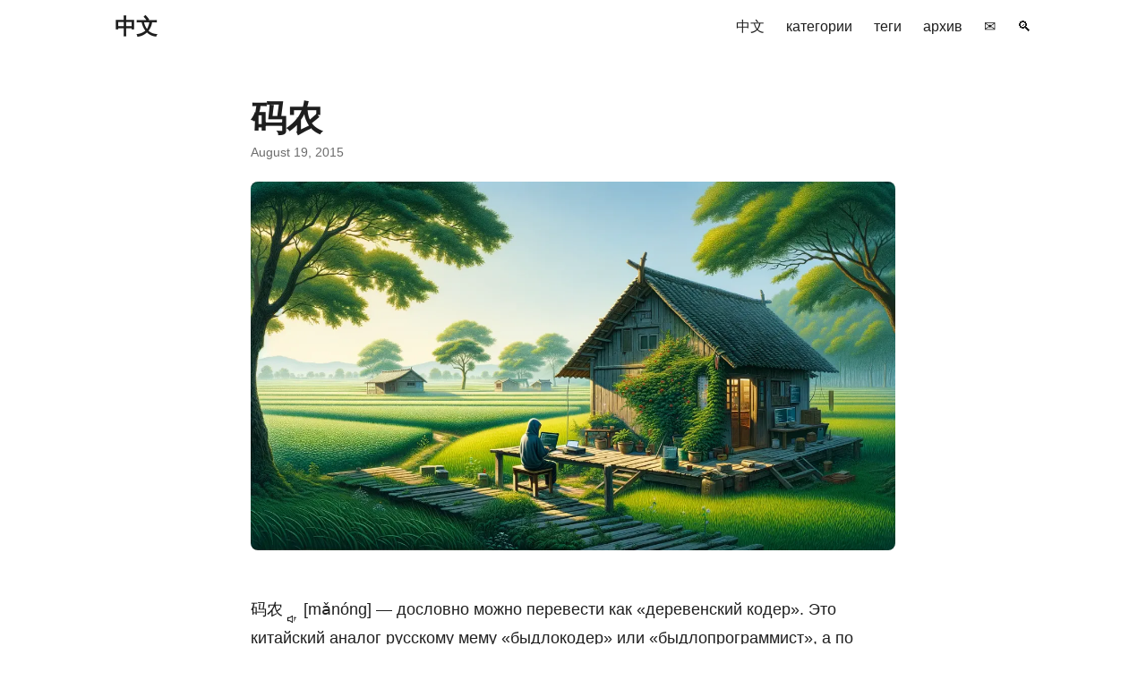

--- FILE ---
content_type: text/html
request_url: https://ruschinese.com/post/2015/08/%E7%A0%81%E5%86%9C/
body_size: 16510
content:
<!doctype html><html lang=en dir=auto><head><meta charset=utf-8><meta http-equiv=X-UA-Compatible content="IE=edge"><meta name=viewport content="width=device-width,initial-scale=1,shrink-to-fit=no"><meta name=robots content="index, follow"><title>码农 | 中文</title>
<meta name=keywords content="разговорный язык,компьютер"><meta name=description content="
    码农
    
        
            
                
                
                
                
            
        
    
 [mǎnóng] — дословно можно перевести как «деревенский кодер». Это китайский аналог русскому мему «быдлокодер» или «быдлопрограммист», а по английски такого человека называют «code monkey»."><meta name=author content><link rel=canonical href=https://ruschinese.com/post/2015/08/%E7%A0%81%E5%86%9C/><link crossorigin=anonymous href=/assets/css/stylesheet.fc220c15db4aef0318bbf30adc45d33d4d7c88deff3238b23eb255afdc472ca6.css integrity="sha256-/CIMFdtK7wMYu/MK3EXTPU18iN7/MjiyPrJVr9xHLKY=" rel="preload stylesheet" as=style><link rel=icon href=https://ruschinese.com/favicon.ico><link rel=icon type=image/png sizes=16x16 href=https://ruschinese.com/favicon-16x16.png><link rel=icon type=image/png sizes=32x32 href=https://ruschinese.com/favicon-32x32.png><link rel=apple-touch-icon href=https://ruschinese.com/apple-touch-icon.png><link rel=mask-icon href=https://ruschinese.com/safari-pinned-tab.svg><meta name=theme-color content="#2e2e33"><meta name=msapplication-TileColor content="#2e2e33"><link rel=alternate hreflang=en href=https://ruschinese.com/post/2015/08/%E7%A0%81%E5%86%9C/><noscript><style>#theme-toggle,.top-link{display:none}</style></noscript><script type=text/javascript src=https://ruschinese.com/js/audio.js></script><script type=text/javascript src=https://ruschinese.com/js/details.js></script><link rel=stylesheet href=https://ruschinese.com/css/custom.css><link rel=stylesheet href=https://ruschinese.com/css/custom_base.css><link rel=stylesheet href=https://ruschinese.com/css/custom_button.css><link rel=stylesheet href=https://ruschinese.com/css/custom_post.css><link rel=stylesheet href=https://ruschinese.com/css/custom_tabs.css><link rel=stylesheet href=https://ruschinese.com/css/custom_toggle.css><link rel=stylesheet href=https://ruschinese.com/css/custom_pagination.css><link rel=stylesheet href=https://ruschinese.com/css/custom_translation.css><link rel=stylesheet href=https://ruschinese.com/css/essential_audio.css><script async src="https://www.googletagmanager.com/gtag/js?id="></script><script>window.dataLayer=window.dataLayer||[];function gtag(){dataLayer.push(arguments)}gtag("js",new Date),gtag("config","")</script><script src=https://unpkg.com/wavesurfer.js@7></script><script>document.addEventListener("DOMContentLoaded",function(){document.querySelectorAll(".audio-container").forEach(function(e){var s=e.querySelector(".essential_audio"),o=e.querySelector(".play-button"),n=e.querySelector(".play-button-icon"),i=s.getAttribute("data-url"),t=WaveSurfer.create({container:s,waveColor:"#4F4A85",progressColor:"#7f32a8",cursorColor:"#000",barWidth:2,height:80,responsive:!0,mediaControls:!1,dragToSeek:!0,autoplay:!1,backend:"WebAudio"});t.load(i),o.addEventListener("click",function(){t.playPause(),t.isPlaying()?n.src="/image/icons/pause.svg":n.src="/image/icons/play.svg"}),t.on("finish",function(){n.src="/image/icons/play.svg"})})})</script><script async src="https://www.googletagmanager.com/gtag/js?id=G-EED67FWMY9"></script><script>var dnt,doNotTrack=!1;if(!1&&(dnt=navigator.doNotTrack||window.doNotTrack||navigator.msDoNotTrack,doNotTrack=dnt=="1"||dnt=="yes"),!doNotTrack){window.dataLayer=window.dataLayer||[];function gtag(){dataLayer.push(arguments)}gtag("js",new Date),gtag("config","G-EED67FWMY9")}</script><meta property="og:title" content="码农"><meta property="og:description" content="
    码农
    
        
            
                
                
                
                
            
        
    
 [mǎnóng] — дословно можно перевести как «деревенский кодер». Это китайский аналог русскому мему «быдлокодер» или «быдлопрограммист», а по английски такого человека называют «code monkey»."><meta property="og:type" content="article"><meta property="og:url" content="https://ruschinese.com/post/2015/08/%E7%A0%81%E5%86%9C/"><meta property="og:image" content="https://ruschinese.com/image/2015/%E7%A0%81%E5%86%9C.webp"><meta property="article:section" content="post"><meta property="article:published_time" content="2015-08-19T20:33:46+03:00"><meta property="article:modified_time" content="2023-07-03T20:33:46+03:00"><meta name=twitter:card content="summary_large_image"><meta name=twitter:image content="https://ruschinese.com/image/2015/%E7%A0%81%E5%86%9C.webp"><meta name=twitter:title content="码农"><meta name=twitter:description content="
    码农
    
        
            
                
                
                
                
            
        
    
 [mǎnóng] — дословно можно перевести как «деревенский кодер». Это китайский аналог русскому мему «быдлокодер» или «быдлопрограммист», а по английски такого человека называют «code monkey»."><script type=application/ld+json>{"@context":"https://schema.org","@type":"BreadcrumbList","itemListElement":[{"@type":"ListItem","position":1,"name":"Posts","item":"https://ruschinese.com/post/"},{"@type":"ListItem","position":2,"name":"码农","item":"https://ruschinese.com/post/2015/08/%E7%A0%81%E5%86%9C/"}]}</script><script type=application/ld+json>{"@context":"https://schema.org","@type":"BlogPosting","headline":"码农","name":"码农","description":" 码农 [mǎnóng] — дословно можно перевести как «деревенский кодер». Это китайский аналог русскому мему «быдлокодер» или «быдлопрограммист», а по английски такого человека называют «code monkey».\n","keywords":["разговорный язык","компьютер"],"articleBody":" 码农 [mǎnóng] — дословно можно перевести как «деревенский кодер». Это китайский аналог русскому мему «быдлокодер» или «быдлопрограммист», а по английски такого человека называют «code monkey».\n码农 [mǎnóng] или «быдлокодер» — это программист, который пишет программу таким образом, что она понятна только компьютеру, но не другому программисту. При этом, исходный код часто пишется с игнорированием общепринятых практик, алгоритмов и методик. Подобный код в современной IT-среде часто называют «индусским кодом», потому что среди индусов как раз очень много таких 码农 [mǎnóng].\nсм. также 程序猿\n","wordCount":"505","inLanguage":"en","image":"https://ruschinese.com/image/2015/%E7%A0%81%E5%86%9C.webp","datePublished":"2015-08-19T20:33:46+03:00","dateModified":"2023-07-03T20:33:46+03:00","mainEntityOfPage":{"@type":"WebPage","@id":"https://ruschinese.com/post/2015/08/%E7%A0%81%E5%86%9C/"},"publisher":{"@type":"Organization","name":"中文","logo":{"@type":"ImageObject","url":"https://ruschinese.com/favicon.ico"}}}</script></head><body id=top><header class=header><nav class=nav><div class=logo><a href=https://ruschinese.com/ accesskey=h title="中文 (Alt + H)">中文</a><div class=logo-switches></div></div><ul id=menu><li><a href=https://ruschinese.com/ title=中文><span>中文</span></a></li><li><a href=https://ruschinese.com/categories/ title=категории><span>категории</span></a></li><li><a href=https://ruschinese.com/tags/ title=теги><span>теги</span></a></li><li><a href=https://ruschinese.com/archives title=архив><span>архив</span></a></li><li><a href=https://ruschinese.com/contacts title=✉><span>✉</span></a></li><li><a href=https://ruschinese.com/search title="🔍 (Alt + /)" accesskey=/><span>🔍</span></a></li></ul></nav></header><main class=main><article class=post-single><header class=post-header><h1 class="post-title entry-hint-parent">码农</h1><div class=post-meta><span title='2015-08-19 20:33:46 +0300 +0300'>August 19, 2015</span></div></header><figure class=entry-cover><img loading=eager src=https://ruschinese.com/image/2015/%E7%A0%81%E5%86%9C.webp alt></figure><div class=post-content><p><span class=pinyin_sound type=audio/mpeg title="Click to play the sound" onclick='playAudio("/pinyin/ma3nong2.mp3")'>码农
<span class=sound_icon><svg fill="#000" height="10" width="10" id="Layer_1" xmlns:xlink="http://www.w3.org/1999/xlink" viewBox="0 0 330 330"><g id="XMLID_531_"><path id="XMLID_532_" d="M255 210h-10c-8.284.0-15 6.716-15 15s6.716 15 15 15h10c8.284.0 15-6.716 15-15S263.284 210 255 210z"/><path id="XMLID_533_" d="M285 150h-40c-8.284.0-15 6.716-15 15s6.716 15 15 15h40c8.284.0 15-6.716 15-15S293.284 150 285 150z"/><path id="XMLID_534_" d="M315 90h-70c-8.284.0-15 6.716-15 15s6.716 15 15 15h70c8.284.0 15-6.716 15-15S323.284 90 315 90z"/><path id="XMLID_535_" d="M192.078 31.775c-4.878-2.61-10.796-2.324-15.398.744L90.459 90H15c-8.284.0-15 6.716-15 15v120c0 8.284 6.716 15 15 15h75.459l86.221 57.481c2.51 1.673 5.411 2.519 8.321 2.519 2.427.0 4.859-.588 7.077-1.775 4.877-2.61 7.922-7.693 7.922-13.225V45C2e2 39.468 196.955 34.385 192.078 31.775zM170 256.972l-66.68-44.453C100.856 210.876 97.961 210 95 210H30v-90h65c2.961.0 5.856-.876 8.32-2.519L170 73.028V256.972z"/></g></svg>
</span></span>[mǎnóng] — дословно можно перевести как «деревенский кодер». Это китайский аналог русскому мему «быдлокодер» или «быдлопрограммист», а по английски такого человека называют «code monkey».</p><p><span class=pinyin_sound type=audio/mpeg title="Click to play the sound" onclick='playAudio("/pinyin/ma3nong2.mp3")'>码农
<span class=sound_icon><svg fill="#000" height="10" width="10" id="Layer_1" xmlns:xlink="http://www.w3.org/1999/xlink" viewBox="0 0 330 330"><g id="XMLID_531_"><path id="XMLID_532_" d="M255 210h-10c-8.284.0-15 6.716-15 15s6.716 15 15 15h10c8.284.0 15-6.716 15-15S263.284 210 255 210z"/><path id="XMLID_533_" d="M285 150h-40c-8.284.0-15 6.716-15 15s6.716 15 15 15h40c8.284.0 15-6.716 15-15S293.284 150 285 150z"/><path id="XMLID_534_" d="M315 90h-70c-8.284.0-15 6.716-15 15s6.716 15 15 15h70c8.284.0 15-6.716 15-15S323.284 90 315 90z"/><path id="XMLID_535_" d="M192.078 31.775c-4.878-2.61-10.796-2.324-15.398.744L90.459 90H15c-8.284.0-15 6.716-15 15v120c0 8.284 6.716 15 15 15h75.459l86.221 57.481c2.51 1.673 5.411 2.519 8.321 2.519 2.427.0 4.859-.588 7.077-1.775 4.877-2.61 7.922-7.693 7.922-13.225V45C2e2 39.468 196.955 34.385 192.078 31.775zM170 256.972l-66.68-44.453C100.856 210.876 97.961 210 95 210H30v-90h65c2.961.0 5.856-.876 8.32-2.519L170 73.028V256.972z"/></g></svg>
</span></span>[mǎnóng] или «быдлокодер» — это программист, который пишет программу таким образом, что она понятна только компьютеру, но не другому программисту. При этом, исходный код часто пишется с игнорированием общепринятых практик, алгоритмов и методик. Подобный код в современной IT-среде часто называют «индусским кодом», потому что среди индусов как раз очень много таких <span class=pinyin_sound type=audio/mpeg title="Click to play the sound" onclick='playAudio("/pinyin/ma3nong2.mp3")'>码农
<span class=sound_icon><svg fill="#000" height="10" width="10" id="Layer_1" xmlns:xlink="http://www.w3.org/1999/xlink" viewBox="0 0 330 330"><g id="XMLID_531_"><path id="XMLID_532_" d="M255 210h-10c-8.284.0-15 6.716-15 15s6.716 15 15 15h10c8.284.0 15-6.716 15-15S263.284 210 255 210z"/><path id="XMLID_533_" d="M285 150h-40c-8.284.0-15 6.716-15 15s6.716 15 15 15h40c8.284.0 15-6.716 15-15S293.284 150 285 150z"/><path id="XMLID_534_" d="M315 90h-70c-8.284.0-15 6.716-15 15s6.716 15 15 15h70c8.284.0 15-6.716 15-15S323.284 90 315 90z"/><path id="XMLID_535_" d="M192.078 31.775c-4.878-2.61-10.796-2.324-15.398.744L90.459 90H15c-8.284.0-15 6.716-15 15v120c0 8.284 6.716 15 15 15h75.459l86.221 57.481c2.51 1.673 5.411 2.519 8.321 2.519 2.427.0 4.859-.588 7.077-1.775 4.877-2.61 7.922-7.693 7.922-13.225V45C2e2 39.468 196.955 34.385 192.078 31.775zM170 256.972l-66.68-44.453C100.856 210.876 97.961 210 95 210H30v-90h65c2.961.0 5.856-.876 8.32-2.519L170 73.028V256.972z"/></g></svg>
</span></span>[mǎnóng].</p><p>см. также <a href=https://ruschinese.com/post/2014/08/%E7%A8%8B%E5%BA%8F%E7%8C%BF/>程序猿</a></p></div><footer class=post-footer><ul class=post-tags><li><a href=https://ruschinese.com/tags/%D1%80%D0%B0%D0%B7%D0%B3%D0%BE%D0%B2%D0%BE%D1%80%D0%BD%D1%8B%D0%B9-%D1%8F%D0%B7%D1%8B%D0%BA/>Разговорный Язык</a></li><li><a href=https://ruschinese.com/tags/%D0%BA%D0%BE%D0%BC%D0%BF%D1%8C%D1%8E%D1%82%D0%B5%D1%80/>Компьютер</a></li></ul><nav class=paginav><a class=prev href=https://ruschinese.com/post/2015/08/%E9%80%90%E6%B8%90%E9%80%90%E6%AD%A5/><span class=title>« Prev</span><br><span>逐渐 и 逐步</span>
</a><a class=next href=https://ruschinese.com/post/2015/07/%E6%89%93%E9%87%8E%E6%88%98/><span class=title>Next »</span><br><span>打野战</span></a></nav></footer><div id=disqus_thread></div><script>window.disqus_config=function(){},function(){if(["localhost","127.0.0.1"].indexOf(window.location.hostname)!=-1){document.getElementById("disqus_thread").innerHTML="Disqus comments not available by default when the website is previewed locally.";return}var t=document,e=t.createElement("script");e.async=!0,e.src="//ruschinese-com.disqus.com/embed.js",e.setAttribute("data-timestamp",+new Date),(t.head||t.body).appendChild(e)}()</script><noscript>Please enable JavaScript to view the <a href=https://disqus.com/?ref_noscript>comments powered by Disqus.</a></noscript><a href=https://disqus.com class=dsq-brlink>comments powered by <span class=logo-disqus>Disqus</span></a></article></main><footer class=footer><span>&copy; 2025 <a href=https://ruschinese.com/>中文</a></span> ·
<span>Powered by
<a href=https://gohugo.io/ rel="noopener noreferrer" target=_blank>Hugo</a> &
        <a href=https://github.com/adityatelange/hugo-PaperMod/ rel=noopener target=_blank>PaperMod</a></span></footer><a href=#top aria-label="go to top" title="Go to Top (Alt + G)" class=top-link id=top-link accesskey=g><svg viewBox="0 0 12 6" fill="currentcolor"><path d="M12 6H0l6-6z"/></svg>
</a><script>let menu=document.getElementById("menu");menu&&(menu.scrollLeft=localStorage.getItem("menu-scroll-position"),menu.onscroll=function(){localStorage.setItem("menu-scroll-position",menu.scrollLeft)}),document.querySelectorAll('a[href^="#"]').forEach(e=>{e.addEventListener("click",function(e){e.preventDefault();var t=this.getAttribute("href").substr(1);window.matchMedia("(prefers-reduced-motion: reduce)").matches?document.querySelector(`[id='${decodeURIComponent(t)}']`).scrollIntoView():document.querySelector(`[id='${decodeURIComponent(t)}']`).scrollIntoView({behavior:"smooth"}),t==="top"?history.replaceState(null,null," "):history.pushState(null,null,`#${t}`)})})</script><script>var mybutton=document.getElementById("top-link");window.onscroll=function(){document.body.scrollTop>800||document.documentElement.scrollTop>800?(mybutton.style.visibility="visible",mybutton.style.opacity="1"):(mybutton.style.visibility="hidden",mybutton.style.opacity="0")}</script></body></html>

--- FILE ---
content_type: text/css
request_url: https://ruschinese.com/css/custom.css
body_size: 2492
content:
.post-entry {
    background-color: var(--entry, white);
    border: 1px solid var(--border, #e0e0e0);
    border-radius: 8px;
    padding: 20px;
    margin-bottom: 20px;
    box-shadow: 0 2px 10px rgba(0, 0, 0, 0.03);
    transition: all 0.3s ease;
}

.post-entry:hover {
    box-shadow: 0 4px 15px rgba(0, 0, 0, 0.08);
    transform: translateY(-3px);
}

.chinese {
    font-size: 22px;
    font-family: "PingFang SC", "Microsoft YaHei", "Noto Sans CJK SC", "SimHei", "Heiti SC", Arial, sans-serif;
}

.pinyin-example {
    font-size: 0.9em;
    color: rgb(87, 87, 87);
}

.words-container {
    display: flex;
    flex-direction: column;
    gap: 10px; /* Отступ между строками */
    margin: 20px auto;
}

.word-row {
    display: flex;
    align-items: center; /* Выравнивание по центру по вертикали */
    border-bottom: 1px solid #ddd;
    padding: 8px 0;
}

.word-row > .word {
    flex: 1 1 20%; /* Одна часть */
    font-weight: bold;
    text-align: left;
}

.word-row > .word-regular {
    flex: 1 1 20%; /* Одна часть */
    text-align: left;
}

.word-row > .word-pinyin {
    flex: 1 1 20%; /* Одна часть */
    text-align: left;
}

.word-row > .word-translation {
    flex: 3 1 60%; /* Большая часть для перевода */
    text-align: left;
}

.word {
    font-weight: bold;
    font-size: 110%;
    font-family: "PingFang SC", "Microsoft YaHei", "Noto Sans CJK SC", "SimHei", "Heiti SC", Arial, sans-serif;
}

.word-regular {
    font-family: "PingFang SC", "Microsoft YaHei", "Noto Sans CJK SC", "SimHei", "Heiti SC", Arial, sans-serif;
}

@media (max-width: 600px) {
    .word-row {
        flex-direction: column; /* Расположить строки вертикально */
        align-items: flex-start; /* Выравнивание элементов слева */
        gap: 5px; /* Увеличьте расстояние между строками */
    }

    .word-row > .word,
    .word-row > .word-pinyin,
    .word-row > .word-translation {
        flex: none;
        width: 100%;
        text-align: left;
    }

    .word-row > .word {
        font-size: 120%; 
        margin-bottom: 5px;
    }

    .word-row > .word-pinyin {
        font-size: 100%; 
        color: #666;
    }

    .word-row > .word-translation {
        font-size: 90%;
        color: #555;
    }
}

.post-content {
    margin-top: 50px;
}

.post-content hr {
    margin: 50px 0;
}

--- FILE ---
content_type: text/css
request_url: https://ruschinese.com/css/custom_base.css
body_size: 471
content:
@import url("https://fonts.googleapis.com/css2?family=Material+Icons+Outlined");

body {
  font-family: Arial, sans-serif;
  margin: 0;
  padding: 0;
  line-height: 1.8;
  color: #222;
  background-color: #fff !important;
}

.post-content {
  font-size: 18px;
  margin-bottom: 20px;
}

h2, .post-title h1 {
  font-family: 'Ma Shan Zheng', 'Neucha' !important;
}

a.toggle-link {
  text-decoration: none !important;
}

.vertical-align-middle {
  vertical-align: middle;
}


--- FILE ---
content_type: text/css
request_url: https://ruschinese.com/css/custom_button.css
body_size: 1169
content:
.sound {
  border: none;
  background: none;
  text-decoration: none !important;
  cursor: pointer;
}
  
.sound:hover {
  color: rgb(0, 0, 0) !important;
}

.pinyin_sound {
  border: none;
  background: none;
  text-decoration: none;
  cursor: pointer;
  color: #1a1a1a;
  display: inline-block; /* Убедитесь, что span ведёт себя как блок */
  transition: transform 0.2s ease, color 0.2s ease;
}

.pinyin_sound:hover {
  color: rgb(139, 64, 192);
  transform: scale(1.1);
}

.pinyin_sound svg {
  color: #6a5acd;
  vertical-align: bottom;
  cursor: pointer;
  transition: transform 0.2s;
  margin-right: 8px;
}

.pinyin_sound:hover svg {
  transform: scale(1.2);
  fill: rgb(139, 64, 192);
}

@keyframes shake {
  0%, 100% { transform: translateX(0); }
  25%, 75% { transform: translateX(-2px); }
  50% { transform: translateX(2px); }
}
  
.fas.fa-volume-up {
  color: #008CBA;
  cursor: pointer;
}

.toggle-link {
  display: inline-flex;
  align-items: center;
  cursor: pointer;
  gap: 5px;
  color: #007bff;
}

.toggle-link:hover {
  color: #0056b3;
}

.toggle-link svg {
  display: inline-block;
  vertical-align: middle;
  top: -5px;
}


--- FILE ---
content_type: text/css
request_url: https://ruschinese.com/css/custom_post.css
body_size: 354
content:
@import url("https://fonts.googleapis.com/css2?family=Material+Icons+Outlined");


h2, .post-title h1 {
  font-family: 'Ma Shan Zheng', 'Neucha' !important;
}

a.toggle-link {
  text-decoration: none !important;
}

.vertical-align-middle {
  vertical-align: middle;
}

.li-margin {
  margin-left: 10px;
}

.notice-content {
  color: black !important;
}



--- FILE ---
content_type: text/css
request_url: https://ruschinese.com/css/custom_tabs.css
body_size: 725
content:
.tabs {
    display: flex;
    margin-bottom: 20px;
    border-bottom: 1px solid #ddd;
    background-color: #f5f5f5;
    border-radius: 8px 8px 0 0;
    padding: 10px;
  }
  
  .tab-link {
    flex: 1;
    padding: 12px 18px;
    background-color: #f5f5f5;
    border: none;
    border-bottom: 2px solid transparent;
    cursor: pointer;
    text-align: center;
    font-size: 16px;
    font-weight: 500;
    color: #555;
    transition: all 0.3s ease;
  }
  
  .tab-link.active {
    background: linear-gradient(to bottom, #1e88e5, #1565c0);
    color: #ffffff;
    border-bottom-color: #1565c0;
  }
  
  .tab-content {
    display: none;
    padding: 20px;
    background-color: #ffffff;
    border: 1px solid #ddd;
  }
  

--- FILE ---
content_type: text/css
request_url: https://ruschinese.com/css/custom_toggle.css
body_size: 2379
content:
/* Скрытый контент по умолчанию */
.hidden-content {
    display: none;
    background-color: #f8f9fa; /* светло-серый фон */
    padding: 10px 15px;
    margin-top: 15px;
    margin-bottom: 25px;
    border-radius: 5px;
  }
  
  /* Плавное раскрытие */
  .hidden-content.visible {
    display: block;
    animation: fadeIn 0.3s ease-in-out;
  }
  
  /* Анимация появления */
  @keyframes fadeIn {
    from {
      opacity: 0;
      transform: translateY(-10px);
    }
    to {
      opacity: 1;
      transform: translateY(0);
    }
  }
  
  /* Всплывающие подсказки для кнопки "?" */
  .tooltip {
    position: relative;
    display: inline-block;
    cursor: pointer;
  }
  
  .tooltip .tooltip-text {
    visibility: hidden;
    opacity: 0;
    width: 200px;
    background-color: #333;
    color: #fff;
    text-align: center;
    border-radius: 5px;
    padding: 5px;
    position: absolute;
    z-index: 1;
    bottom: 125%; /* Позиционирование сверху */
    left: 50%;
    transform: translateX(-50%);
    transition: opacity 0.3s ease, visibility 0.3s ease;
  }
  
  .tooltip:hover .tooltip-text {
    visibility: visible;
    opacity: 1;
  }
  
  .tooltip.show .tooltip-text {
    visibility: visible;
    opacity: 1;
  }
  
  /* Контейнер для иконок */
.chinese-pinyin-annotator .pinyin-control {
  display: flex;              /* Вывод в виде flex-контейнера */
  justify-content: flex-end;  /* Выравнивание элементов по правому краю */
  align-items: center;        /* Вертикальное центрирование */
  gap: 0.5em;                 /* Отступ между иконками */
}

/* Стили для иконок */
img.annotator-icon {
  width: 1.2em;
  max-width: 1.2em;
  cursor: pointer;            /* Курсор как указатель для интерактивности */
}

/* Класс для скрытия элементов */
.hidden {
  display: none;
}

.chinese-pinyin-annotator .pinyin-toggle.active img.annotator-icon,
.chinese-pinyin-annotator .translation-toggle.active img.annotator-icon {
  filter: brightness(0) saturate(100%) invert(35%) sepia(64%) saturate(355%) hue-rotate(80deg) brightness(95%) contrast(88%);
}


--- FILE ---
content_type: text/css
request_url: https://ruschinese.com/css/custom_pagination.css
body_size: 670
content:
.pagination {
    display: flex;
    justify-content: center;
    align-items: center;
    margin-top: 20px;
    flex-wrap: wrap;
  }
  
  .pagination-item {
    margin: 5px;
    min-width: 40px;
    height: 40px;
    display: flex;
    justify-content: center;
    align-items: center;
    border-radius: 20px;
    text-decoration: none;
    color: #fff;
    background-color: #333;
    font-weight: bold;
    padding: 0 10px;
    font-size: 16px;
  }
  
  .pagination-item:hover:not(.pagination-disabled):not(.pagination-active) {
    background-color: #555;
  }
  
  .pagination-active {
    background-color: #fff;
    color: #333;
    border: 2px solid #333;
  }
  

--- FILE ---
content_type: text/css
request_url: https://ruschinese.com/css/custom_translation.css
body_size: 652
content:
.translation {
    background-color: hsl(0, 0%, 96%); /* Нежный пастельный желтоватый оттенок */
    color: var(--text-color); /* Тёмно-серый цвет текста для хорошей контрастности */
    padding: 10px; /* Отступы, чтобы текст не "лип" к краям */
    border-radius: 5px; /* Слегка скруглённые углы для визуального комфорта */
    border-left: 4px solid #d9d9d9;
    line-height: 1.5; /* Увеличенная высота строки для лучшей читаемости */
    margin: 15px 0;
  }
  

--- FILE ---
content_type: text/css
request_url: https://ruschinese.com/css/essential_audio.css
body_size: 575
content:
  * {
	margin: 0;
	padding: 0;
	box-sizing: border-box;
  }

.audio-container {
	width: 100%;
	max-width: 100rem;
	margin: 2rem 1rem;
	white-space: nowrap;
}

.essential_audio {
  display: inline-block;
  vertical-align: middle;
  width: calc(90% - 50px);
}

.play-button {
	display: inline-block;
	vertical-align: middle;
	min-width: 5rem;
	min-height: 5rem;
	/* Reset default button styles */
	border: none;
	background-color: transparent;
	outline: none;
	cursor: pointer;
  }

/* Main waveform */
/* .waveform {
	width: 100%;
	min-height: 8rem;
	padding: 0.5rem 0;
  } */

--- FILE ---
content_type: application/javascript
request_url: https://ruschinese.com/js/details.js
body_size: 1046
content:
document.addEventListener('DOMContentLoaded', function() {
  document.querySelectorAll('.chinese-pinyin-annotator').forEach(function(container) {
    var pinyinToggle = container.querySelector('.pinyin-toggle');
    var translationToggle = container.querySelector('.translation-toggle');

    if(pinyinToggle) {
      pinyinToggle.addEventListener('click', function() {
        var pinyinContent = container.querySelector('.pinyin-content');
        if (pinyinContent) {
          pinyinContent.classList.toggle('hidden');
          pinyinToggle.classList.toggle('active');  // переключаем класс active
        }
      });
    }

    if(translationToggle) {
      translationToggle.addEventListener('click', function() {
        var translationContent = container.querySelector('.translation-content');
        if (translationContent) {
          translationContent.classList.toggle('hidden');
          translationToggle.classList.toggle('active');  // переключаем класс active
        }
      });
    }
  });
});

--- FILE ---
content_type: application/javascript
request_url: https://ruschinese.com/js/audio.js
body_size: 76
content:
function playAudio(url) {
  console.log("click")
  new Audio(url).play();
}
